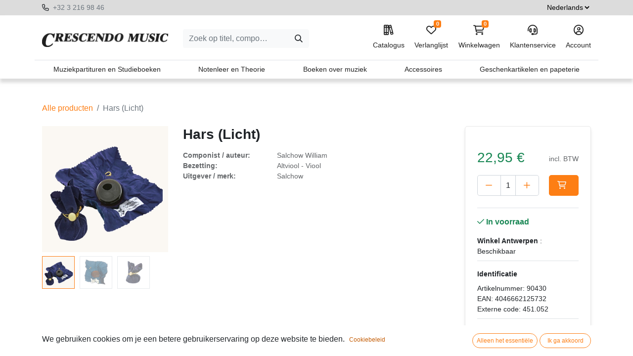

--- FILE ---
content_type: text/html; charset=utf-8
request_url: https://www.crescendo-music.com/shop/90430-hars-licht-93937
body_size: 12296
content:

        

    
<!DOCTYPE html>
        
        
        
<html lang="nl-BE" data-website-id="1" data-main-object="product.template(93937,)" data-add2cart-redirect="1">
    <head>
        <meta charset="utf-8"/>
        <meta http-equiv="X-UA-Compatible" content="IE=edge,chrome=1"/>
        <meta name="viewport" content="width=device-width, initial-scale=1"/>
        <meta name="generator" content="Odoo"/>
            
        <meta property="og:type" content="website"/>
        <meta property="og:title" content="Hars (Licht)"/>
        <meta property="og:site_name" content="Crescendo Music"/>
        <meta property="og:url" content="https://www.crescendo-music.com/shop/90430-hars-licht-93937"/>
        <meta property="og:image" content="https://www.crescendo-music.com/web/image/product.template/93937/image_1024?unique=fc62484"/>
        <meta property="og:description"/>
            
        <meta name="twitter:card" content="summary_large_image"/>
        <meta name="twitter:title" content="Hars (Licht)"/>
        <meta name="twitter:image" content="https://www.crescendo-music.com/web/image/product.template/93937/image_1024?unique=fc62484"/>
        <meta name="twitter:description"/>
        
        <link rel="alternate" hreflang="nl" href="https://www.crescendo-music.com/shop/90430-hars-licht-93937"/>
        <link rel="alternate" hreflang="en" href="https://www.crescendo-music.com/en_GB/shop/90430-hars-licht-93937"/>
        <link rel="alternate" hreflang="fr" href="https://www.crescendo-music.com/fr_BE/shop/90430-hars-licht-93937"/>
        <link rel="alternate" hreflang="x-default" href="https://www.crescendo-music.com/shop/90430-hars-licht-93937"/>
        <link rel="canonical" href="https://www.crescendo-music.com/shop/90430-hars-licht-93937"/>
        
        <link rel="preconnect" href="https://fonts.gstatic.com/" crossorigin=""/>
        <title> Hars (Licht) | Crescendo Music </title>
        <link type="image/x-icon" rel="shortcut icon" href="/web/image/website/1/favicon?unique=b5f3130"/>
        <link rel="preload" href="/web/static/src/libs/fontawesome/fonts/fontawesome-webfont.woff2?v=4.7.0" as="font" crossorigin=""/>
        <link type="text/css" rel="stylesheet" href="/web/assets/690094-04c5b25/1/web.assets_frontend.min.css" data-asset-bundle="web.assets_frontend" data-asset-version="04c5b25"/>
        <script id="web.layout.odooscript" type="text/javascript">
            var odoo = {
                csrf_token: "a2d96b312ee60c7518a347a192234a5298016323o1800144076",
                debug: "",
            };
        </script>
        <script type="text/javascript">
            odoo.__session_info__ = {"is_admin": false, "is_system": false, "is_website_user": true, "user_id": false, "is_frontend": true, "profile_session": null, "profile_collectors": null, "profile_params": null, "show_effect": true, "bundle_params": {"lang": "en_US", "website_id": 1}, "translationURL": "/website/translations", "cache_hashes": {"translations": "32289f651d87ab9cd1f79a75c91acd5a099cd0dc"}, "geoip_country_code": null, "geoip_phone_code": null, "lang_url_code": "nl_BE"};
            if (!/(^|;\s)tz=/.test(document.cookie)) {
                const userTZ = Intl.DateTimeFormat().resolvedOptions().timeZone;
                document.cookie = `tz=${userTZ}; path=/`;
            }
        </script>
        <script defer="defer" type="text/javascript" src="/web/assets/341-3380d10/1/web.assets_frontend_minimal.min.js" data-asset-bundle="web.assets_frontend_minimal" data-asset-version="3380d10"></script>
        <script defer="defer" type="text/javascript" data-src="/web/assets/450079-45686f0/1/web.assets_frontend_lazy.min.js" data-asset-bundle="web.assets_frontend_lazy" data-asset-version="45686f0"></script>
        
        <script src="/web/static/lib/jquery/jquery.js" type="text/javascript"></script>
<script src="/crescendo_theme/static/src/js/crescendo.js"></script>
    </head>
    <body>
        <div id="wrapwrap" class="   ">
                <header>
                <nav>
                    <div class="top">
                        <div class="container">
                            <div class="row">
                                <div class="col-6 col-md-9">
                                        <i class="fa-regular fa-phone me-1"></i>
                                        <a href="tel:+32 3 216 98 46">
                                            +32 3 216 98 46
                                        </a>
                                        <br/>
                                    
                                    
                                    
                                    
                                    
                                    
                                    
                                </div>

                                <div class="col-6 col-md-3 text-end">




                                    <select name="language_selector" class="language_selector">
                                            <option value="nl_BE" selected="True">
                                                Nederlands
                                            </option>
                                            <option value="en_GB">
                                                English
                                            </option>
                                            <option value="fr_BE">
                                                Français
                                            </option>
                                    </select>
                                </div>
                            </div>
                        </div>
                    </div>
                    <div class="menu">
                        <div class="container">
                            <div class="row">
                                <div class="col-12 col-lg-3 text-center text-lg-start pt-2">
                                    <a class="navbar-brand" href="/">
                                        <img style=" width:255px;  max-width:100%;" src="/crescendo_theme/static/src/img/logo.jpeg" loading="lazy"/>
                                    </a>
                                </div>
                                <div class=" col-10 col-lg-3 col-xxl-4 text-center my-2 my-lg-0 pt-2 offset-1 offset-lg-0">
                                    <form method="get" class="me-auto flex-grow-1 d-lg-inline d-inline" action="/shop" data-snippet="s_searchbar_input">
                                        <div role="search" class="input-group ">
                                            <input type="search" name="q" class="search-query form-control oe_search_box border-0 text-bg-light" placeholder="Zoek op titel, componist, ..." data-search-type="products" data-limit="5" data-display-image="true" data-display-description="true" data-display-extra-link="true" data-display-detail="true" data-order-by="name asc" autocomplete="off" value=""/>
                                            <button type="submit" aria-label="Zoeken" title="Zoeken" class="btn oe_search_button btn btn-light">
                                                <i class="oi oi-search"></i>
                                            </button>
                                        </div>

                                        <input name="order" type="hidden" class="o_search_order_by" value="name asc"/>


                                    </form>
                                </div>
                                <div class="col-12 mt-4 mt-lg-0 col-lg-6 col-xxl-5 text-center text-lg-end menubuttons pb-3 pb-lg-0">
                                    <ul class="menubuttons_list mt-0 mt-lg-3 mt-xl-0">
                                        <li class="nav-link">
                                            <a href="/shop">
                                                <i class="fa-regular fa-books"></i>
                                                Catalogus
                                            </a>
                                        </li>
                                        
                                            <li class="o_wsale_my_wish  ">
                                                <a href="/shop/wishlist" class="">
                                                    <i class="fa-regular fa-heart"></i>

                    Verlanglijst
                                                    <sup class="my_wish_quantity o_animate_blink badge text-bg-primary">0</sup>
                                                </a>
                                            </li>
                                        
                                        
                                        <li class=" divider d-none"></li> 
                                        
                                        
                                        
                                        
                                        
                                        
                                        
                                        
                                        
                                        

                                        <li class="o_wsale_my_cart nav-link align-self-md-start ">
                                            <a href="/shop/cart" class="">
                                                <i class="fa-regular fa-cart-shopping"></i>
                                                <sup class="my_cart_quantity badge text-bg-primary" data-order-id="">0</sup>
                                                Winkelwagen
                                            </a>
                                        </li>
                                        
                                        
                                        
                                        
                                        
                                        
                                        <li class="d-none d-sm-inline float-left float-sm-none">
                                            <a href="/klantenservice">
                                                <i class="fa-regular fa-headset"></i>
                                                Klantenservice
                                            </a>
                                        </li>
                                        <li>
                                            <a href="/my">
                                                <i class="fa-regular fa-circle-user"></i>
                                                Account
                                            </a>
                                        </li>

                                    </ul>
                                </div>

                            </div>
                        </div>
                        <div class="container mt-3 bt-1 mb-0 category_list_header px-0 d-none d-lg-flex">

                                <a class="category py-2 " href="/shop/category/muziekpartituren-en-studieboeken-1" data-target="category1">
                                    Muziekpartituren en Studieboeken
                                </a>
                                <a class="category py-2 " href="/shop/category/notenleer-en-theorie-378" data-target="category378">
                                    Notenleer en Theorie
                                </a>
                                <a class="category py-2 " href="/shop/category/boeken-over-muziek-393" data-target="category393">
                                    Boeken over muziek
                                </a>
                                <a class="category py-2 " href="/shop/category/accessoires-413" data-target="category413">
                                    Accessoires
                                </a>
                                <a class="category py-2 " href="/shop/category/geschenkartikelen-en-papeterie-451" data-target="category451">
                                    Geschenkartikelen en papeterie
                                </a>
                        </div>





                            <div class="category_list_box py-4 d-none category1">
                                <div class="container">
                                    <ul>
                                            <li>
                                                <a class=" btn-sm mb-2" href="/shop/category/muziekpartituren-en-studieboeken-toetsinstrumenten-2">
                                                    Toetsinstrumenten
                                                </a>

                                                    <ul>
                                                            <li>
                                                                <a class=" btn-sm mb-2" href="/shop/category/muziekpartituren-en-studieboeken-toetsinstrumenten-piano-3">
                                                                    Piano
                                                                </a>
                                                            </li>
                                                            <li>
                                                                <a class=" btn-sm mb-2" href="/shop/category/muziekpartituren-en-studieboeken-toetsinstrumenten-orgel-18">
                                                                    Orgel
                                                                </a>
                                                            </li>
                                                            <li>
                                                                <a class=" btn-sm mb-2" href="/shop/category/muziekpartituren-en-studieboeken-toetsinstrumenten-clavecimbel-27">
                                                                    Clavecimbel
                                                                </a>
                                                            </li>
                                                            <li>
                                                                <a class=" btn-sm mb-2" href="/shop/category/muziekpartituren-en-studieboeken-toetsinstrumenten-keyboard-34">
                                                                    Keyboard
                                                                </a>
                                                            </li>
                                                            <li>
                                                                <a class=" btn-sm mb-2" href="/shop/category/muziekpartituren-en-studieboeken-toetsinstrumenten-accordeon-41">
                                                                    Accordeon
                                                                </a>
                                                            </li>
                                                            <li>
                                                                <a class=" btn-sm mb-2" href="/shop/category/muziekpartituren-en-studieboeken-toetsinstrumenten-mondharmonica-51">
                                                                    Mondharmonica
                                                                </a>
                                                            </li>
                                                            <li>
                                                                <a class=" btn-sm mb-2" href="/shop/category/muziekpartituren-en-studieboeken-toetsinstrumenten-beiaard-55">
                                                                    Beiaard
                                                                </a>
                                                            </li>
                                                    </ul>
                                            </li>
                                            <li>
                                                <a class=" btn-sm mb-2" href="/shop/category/muziekpartituren-en-studieboeken-strijkinstrumenten-58">
                                                    Strijkinstrumenten
                                                </a>

                                                    <ul>
                                                            <li>
                                                                <a class=" btn-sm mb-2" href="/shop/category/muziekpartituren-en-studieboeken-strijkinstrumenten-viool-59">
                                                                    Viool
                                                                </a>
                                                            </li>
                                                            <li>
                                                                <a class=" btn-sm mb-2" href="/shop/category/muziekpartituren-en-studieboeken-strijkinstrumenten-altviool-70">
                                                                    Altviool
                                                                </a>
                                                            </li>
                                                            <li>
                                                                <a class=" btn-sm mb-2" href="/shop/category/muziekpartituren-en-studieboeken-strijkinstrumenten-cello-82">
                                                                    Cello
                                                                </a>
                                                            </li>
                                                            <li>
                                                                <a class=" btn-sm mb-2" href="/shop/category/muziekpartituren-en-studieboeken-strijkinstrumenten-contrabas-93">
                                                                    Contrabas
                                                                </a>
                                                            </li>
                                                    </ul>
                                            </li>
                                            <li>
                                                <a class=" btn-sm mb-2" href="/shop/category/muziekpartituren-en-studieboeken-tokkelinstrumenten-103">
                                                    Tokkelinstrumenten
                                                </a>

                                                    <ul>
                                                            <li>
                                                                <a class=" btn-sm mb-2" href="/shop/category/muziekpartituren-en-studieboeken-tokkelinstrumenten-gitaar-104">
                                                                    Gitaar
                                                                </a>
                                                            </li>
                                                            <li>
                                                                <a class=" btn-sm mb-2" href="/shop/category/muziekpartituren-en-studieboeken-tokkelinstrumenten-electrische-gitaar-115">
                                                                    Electrische gitaar
                                                                </a>
                                                            </li>
                                                            <li>
                                                                <a class=" btn-sm mb-2" href="/shop/category/muziekpartituren-en-studieboeken-tokkelinstrumenten-basgitaar-121">
                                                                    Basgitaar
                                                                </a>
                                                            </li>
                                                            <li>
                                                                <a class=" btn-sm mb-2" href="/shop/category/muziekpartituren-en-studieboeken-tokkelinstrumenten-ukulele-126">
                                                                    Ukulele
                                                                </a>
                                                            </li>
                                                            <li>
                                                                <a class=" btn-sm mb-2" href="/shop/category/muziekpartituren-en-studieboeken-tokkelinstrumenten-mandoline-133">
                                                                    Mandoline
                                                                </a>
                                                            </li>
                                                            <li>
                                                                <a class=" btn-sm mb-2" href="/shop/category/muziekpartituren-en-studieboeken-tokkelinstrumenten-luit-143">
                                                                    Luit
                                                                </a>
                                                            </li>
                                                            <li>
                                                                <a class=" btn-sm mb-2" href="/shop/category/muziekpartituren-en-studieboeken-tokkelinstrumenten-harp-148">
                                                                    Harp
                                                                </a>
                                                            </li>
                                                            <li>
                                                                <a class=" btn-sm mb-2" href="/shop/category/muziekpartituren-en-studieboeken-tokkelinstrumenten-banjo-155">
                                                                    Banjo
                                                                </a>
                                                            </li>
                                                    </ul>
                                            </li>
                                            <li>
                                                <a class=" btn-sm mb-2" href="/shop/category/muziekpartituren-en-studieboeken-houtblazers-162">
                                                    Houtblazers
                                                </a>

                                                    <ul>
                                                            <li>
                                                                <a class=" btn-sm mb-2" href="/shop/category/muziekpartituren-en-studieboeken-houtblazers-blokfluit-163">
                                                                    Blokfluit
                                                                </a>
                                                            </li>
                                                            <li>
                                                                <a class=" btn-sm mb-2" href="/shop/category/muziekpartituren-en-studieboeken-houtblazers-dwarsfluit-174">
                                                                    Dwarsfluit
                                                                </a>
                                                            </li>
                                                            <li>
                                                                <a class=" btn-sm mb-2" href="/shop/category/muziekpartituren-en-studieboeken-houtblazers-hobo-184">
                                                                    Hobo
                                                                </a>
                                                            </li>
                                                            <li>
                                                                <a class=" btn-sm mb-2" href="/shop/category/muziekpartituren-en-studieboeken-houtblazers-klarinet-194">
                                                                    Klarinet
                                                                </a>
                                                            </li>
                                                            <li>
                                                                <a class=" btn-sm mb-2" href="/shop/category/muziekpartituren-en-studieboeken-houtblazers-saxofoon-206">
                                                                    Saxofoon
                                                                </a>
                                                            </li>
                                                            <li>
                                                                <a class=" btn-sm mb-2" href="/shop/category/muziekpartituren-en-studieboeken-houtblazers-fagot-217">
                                                                    Fagot
                                                                </a>
                                                            </li>
                                                    </ul>
                                            </li>
                                            <li>
                                                <a class=" btn-sm mb-2" href="/shop/category/muziekpartituren-en-studieboeken-koperblazers-227">
                                                    Koperblazers
                                                </a>

                                                    <ul>
                                                            <li>
                                                                <a class=" btn-sm mb-2" href="/shop/category/muziekpartituren-en-studieboeken-koperblazers-hoorn-228">
                                                                    Hoorn
                                                                </a>
                                                            </li>
                                                            <li>
                                                                <a class=" btn-sm mb-2" href="/shop/category/muziekpartituren-en-studieboeken-koperblazers-trompet-238">
                                                                    Trompet
                                                                </a>
                                                            </li>
                                                            <li>
                                                                <a class=" btn-sm mb-2" href="/shop/category/muziekpartituren-en-studieboeken-koperblazers-trombone-248">
                                                                    Trombone
                                                                </a>
                                                            </li>
                                                            <li>
                                                                <a class=" btn-sm mb-2" href="/shop/category/muziekpartituren-en-studieboeken-koperblazers-tuba-258">
                                                                    Tuba
                                                                </a>
                                                            </li>
                                                    </ul>
                                            </li>
                                            <li>
                                                <a class=" btn-sm mb-2" href="/shop/category/muziekpartituren-en-studieboeken-slagwerk-268">
                                                    Slagwerk
                                                </a>

                                                    <ul>
                                                            <li>
                                                                <a class=" btn-sm mb-2" href="/shop/category/muziekpartituren-en-studieboeken-slagwerk-methodes-en-studies-269">
                                                                    Methodes en Studies
                                                                </a>
                                                            </li>
                                                            <li>
                                                                <a class=" btn-sm mb-2" href="/shop/category/muziekpartituren-en-studieboeken-slagwerk-repertorium-270">
                                                                    Repertorium
                                                                </a>
                                                            </li>
                                                            <li>
                                                                <a class=" btn-sm mb-2" href="/shop/category/muziekpartituren-en-studieboeken-slagwerk-albums-271">
                                                                    Albums
                                                                </a>
                                                            </li>
                                                            <li>
                                                                <a class=" btn-sm mb-2" href="/shop/category/muziekpartituren-en-studieboeken-slagwerk-musical-en-film-272">
                                                                    Musical en Film
                                                                </a>
                                                            </li>
                                                            <li>
                                                                <a class=" btn-sm mb-2" href="/shop/category/muziekpartituren-en-studieboeken-slagwerk-samenspel-273">
                                                                    Samenspel
                                                                </a>
                                                            </li>
                                                            <li>
                                                                <a class=" btn-sm mb-2" href="/shop/category/muziekpartituren-en-studieboeken-slagwerk-literatuur-274">
                                                                    Literatuur
                                                                </a>
                                                            </li>
                                                            <li>
                                                                <a class=" btn-sm mb-2" href="/shop/category/muziekpartituren-en-studieboeken-slagwerk-instrumenten-275">
                                                                    Instrumenten
                                                                </a>
                                                            </li>
                                                            <li>
                                                                <a class=" btn-sm mb-2" href="/shop/category/muziekpartituren-en-studieboeken-slagwerk-toebehoren-276">
                                                                    Toebehoren
                                                                </a>
                                                            </li>
                                                            <li>
                                                                <a class=" btn-sm mb-2" href="/shop/category/muziekpartituren-en-studieboeken-slagwerk-koopjes-277">
                                                                    Koopjes
                                                                </a>
                                                            </li>
                                                    </ul>
                                            </li>
                                            <li>
                                                <a class=" btn-sm mb-2" href="/shop/category/muziekpartituren-en-studieboeken-vocale-muziek-278">
                                                    Vocale muziek
                                                </a>

                                                    <ul>
                                                            <li>
                                                                <a class=" btn-sm mb-2" href="/shop/category/muziekpartituren-en-studieboeken-vocale-muziek-solozang-279">
                                                                    Solozang
                                                                </a>
                                                            </li>
                                                            <li>
                                                                <a class=" btn-sm mb-2" href="/shop/category/muziekpartituren-en-studieboeken-vocale-muziek-kinderliedjes-289">
                                                                    Kinderliedjes
                                                                </a>
                                                            </li>
                                                            <li>
                                                                <a class=" btn-sm mb-2" href="/shop/category/muziekpartituren-en-studieboeken-vocale-muziek-volksmuziek-302">
                                                                    Volksmuziek
                                                                </a>
                                                            </li>
                                                            <li>
                                                                <a class=" btn-sm mb-2" href="/shop/category/muziekpartituren-en-studieboeken-vocale-muziek-lichte-muziek-295">
                                                                    Lichte muziek
                                                                </a>
                                                            </li>
                                                            <li>
                                                                <a class=" btn-sm mb-2" href="/shop/category/muziekpartituren-en-studieboeken-vocale-muziek-gemengd-koor-303">
                                                                    Gemengd koor
                                                                </a>
                                                            </li>
                                                            <li>
                                                                <a class=" btn-sm mb-2" href="/shop/category/muziekpartituren-en-studieboeken-vocale-muziek-koor-gelijke-stemmen-311">
                                                                    Koor gelijke stemmen
                                                                </a>
                                                            </li>
                                                            <li>
                                                                <a class=" btn-sm mb-2" href="/shop/category/muziekpartituren-en-studieboeken-vocale-muziek-musical-en-film-318">
                                                                    Musical en film
                                                                </a>
                                                            </li>
                                                            <li>
                                                                <a class=" btn-sm mb-2" href="/shop/category/muziekpartituren-en-studieboeken-vocale-muziek-opera-319">
                                                                    Opera
                                                                </a>
                                                            </li>
                                                            <li>
                                                                <a class=" btn-sm mb-2" href="/shop/category/muziekpartituren-en-studieboeken-vocale-muziek-koor-en-orkest-324">
                                                                    Koor en orkest
                                                                </a>
                                                            </li>
                                                    </ul>
                                            </li>
                                            <li>
                                                <a class=" btn-sm mb-2" href="/shop/category/muziekpartituren-en-studieboeken-ensemble-en-orkest-328">
                                                    Ensemble en orkest
                                                </a>

                                                    <ul>
                                                            <li>
                                                                <a class=" btn-sm mb-2" href="/shop/category/muziekpartituren-en-studieboeken-ensemble-en-orkest-jazz-en-improvisatie-370">
                                                                    Jazz en improvisatie
                                                                </a>
                                                            </li>
                                                            <li>
                                                                <a class=" btn-sm mb-2" href="/shop/category/muziekpartituren-en-studieboeken-ensemble-en-orkest-ensemble-329">
                                                                    Ensemble
                                                                </a>
                                                            </li>
                                                            <li>
                                                                <a class=" btn-sm mb-2" href="/shop/category/muziekpartituren-en-studieboeken-ensemble-en-orkest-kamermuziek-strijkers-339">
                                                                    Kamermuziek strijkers
                                                                </a>
                                                            </li>
                                                            <li>
                                                                <a class=" btn-sm mb-2" href="/shop/category/muziekpartituren-en-studieboeken-ensemble-en-orkest-kamermuziek-blazers-345">
                                                                    Kamermuziek blazers
                                                                </a>
                                                            </li>
                                                            <li>
                                                                <a class=" btn-sm mb-2" href="/shop/category/muziekpartituren-en-studieboeken-ensemble-en-orkest-kamermuziek-gemengd-350">
                                                                    Kamermuziek gemengd
                                                                </a>
                                                            </li>
                                                            <li>
                                                                <a class=" btn-sm mb-2" href="/shop/category/muziekpartituren-en-studieboeken-ensemble-en-orkest-orkest-355">
                                                                    Orkest
                                                                </a>
                                                            </li>
                                                            <li>
                                                                <a class=" btn-sm mb-2" href="/shop/category/muziekpartituren-en-studieboeken-ensemble-en-orkest-hafabra-361">
                                                                    Hafabra
                                                                </a>
                                                            </li>
                                                            <li>
                                                                <a class=" btn-sm mb-2" href="/shop/category/muziekpartituren-en-studieboeken-ensemble-en-orkest-real-books-371">
                                                                    Real books
                                                                </a>
                                                            </li>
                                                            <li>
                                                                <a class=" btn-sm mb-2" href="/shop/category/muziekpartituren-en-studieboeken-ensemble-en-orkest-directiepartituren-372">
                                                                    Directiepartituren
                                                                </a>
                                                            </li>
                                                    </ul>
                                            </li>
                                    </ul>
                                </div>
                            </div>



                            <div class="category_list_box py-4 d-none category378">
                                <div class="container">
                                    <ul>
                                            <li>
                                                <a class=" btn-sm mb-2" href="/shop/category/notenleer-en-theorie-notenleer-mcv-379">
                                                    Notenleer (MCV)
                                                </a>

                                            </li>
                                            <li>
                                                <a class=" btn-sm mb-2" href="/shop/category/notenleer-en-theorie-muziekinitiatie-380">
                                                    Muziekinitiatie
                                                </a>

                                            </li>
                                            <li>
                                                <a class=" btn-sm mb-2" href="/shop/category/notenleer-en-theorie-meest-gebruikte-notenleerboeken-381">
                                                    Meest gebruikte notenleerboeken
                                                </a>

                                            </li>
                                            <li>
                                                <a class=" btn-sm mb-2" href="/shop/category/notenleer-en-theorie-ritme-382">
                                                    Ritme
                                                </a>

                                            </li>
                                            <li>
                                                <a class=" btn-sm mb-2" href="/shop/category/notenleer-en-theorie-gehoorvorming-383">
                                                    Gehoorvorming
                                                </a>

                                            </li>
                                            <li>
                                                <a class=" btn-sm mb-2" href="/shop/category/notenleer-en-theorie-muziek-dagonderwijs-384">
                                                    Muziek dagonderwijs
                                                </a>

                                            </li>
                                            <li>
                                                <a class=" btn-sm mb-2" href="/shop/category/notenleer-en-theorie-muziekcultuur-amc-385">
                                                    Muziekcultuur (AMC)
                                                </a>

                                            </li>
                                            <li>
                                                <a class=" btn-sm mb-2" href="/shop/category/notenleer-en-theorie-notenleer-koopjes-386">
                                                    Notenleer - Koopjes
                                                </a>

                                            </li>
                                            <li>
                                                <a class=" btn-sm mb-2" href="/shop/category/notenleer-en-theorie-theorie-algemeen-387">
                                                    Theorie - Algemeen
                                                </a>

                                            </li>
                                            <li>
                                                <a class=" btn-sm mb-2" href="/shop/category/notenleer-en-theorie-theorie-harmonie-388">
                                                    Theorie - Harmonie
                                                </a>

                                            </li>
                                            <li>
                                                <a class=" btn-sm mb-2" href="/shop/category/notenleer-en-theorie-theorie-contrapunt-en-fuga-389">
                                                    Theorie - Contrapunt en Fuga
                                                </a>

                                            </li>
                                            <li>
                                                <a class=" btn-sm mb-2" href="/shop/category/notenleer-en-theorie-theorie-analyse-390">
                                                    Theorie - Analyse
                                                </a>

                                            </li>
                                            <li>
                                                <a class=" btn-sm mb-2" href="/shop/category/notenleer-en-theorie-theorie-orkestratie-en-compositie-391">
                                                    Theorie - Orkestratie en Compositie
                                                </a>

                                            </li>
                                            <li>
                                                <a class=" btn-sm mb-2" href="/shop/category/notenleer-en-theorie-theorie-jazz-392">
                                                    Theorie - Jazz
                                                </a>

                                            </li>
                                    </ul>
                                </div>
                            </div>



                            <div class="category_list_box py-4 d-none category393">
                                <div class="container">
                                    <ul>
                                            <li>
                                                <a class=" btn-sm mb-2" href="/shop/category/boeken-over-muziek-muziekgeschiedenis-394">
                                                    Muziekgeschiedenis
                                                </a>

                                            </li>
                                            <li>
                                                <a class=" btn-sm mb-2" href="/shop/category/boeken-over-muziek-musicologie-395">
                                                    Musicologie
                                                </a>

                                            </li>
                                            <li>
                                                <a class=" btn-sm mb-2" href="/shop/category/boeken-over-muziek-componisten-396">
                                                    Componisten
                                                </a>

                                            </li>
                                            <li>
                                                <a class=" btn-sm mb-2" href="/shop/category/boeken-over-muziek-muzikanten-397">
                                                    Muzikanten
                                                </a>

                                            </li>
                                            <li>
                                                <a class=" btn-sm mb-2" href="/shop/category/boeken-over-muziek-instrumenten-398">
                                                    Instrumenten
                                                </a>

                                            </li>
                                            <li>
                                                <a class=" btn-sm mb-2" href="/shop/category/boeken-over-muziek-muziekesthetica-en-filosofie-399">
                                                    Muziekesthetica en filosofie
                                                </a>

                                            </li>
                                            <li>
                                                <a class=" btn-sm mb-2" href="/shop/category/boeken-over-muziek-muziektherapie-401">
                                                    Muziektherapie
                                                </a>

                                            </li>
                                            <li>
                                                <a class=" btn-sm mb-2" href="/shop/category/boeken-over-muziek-muziekpedagogie-400">
                                                    Muziekpedagogie
                                                </a>

                                            </li>
                                            <li>
                                                <a class=" btn-sm mb-2" href="/shop/category/boeken-over-muziek-muziek-en-cultuur-402">
                                                    Muziek en cultuur
                                                </a>

                                            </li>
                                            <li>
                                                <a class=" btn-sm mb-2" href="/shop/category/boeken-over-muziek-uitvoeringspraktijk-403">
                                                    Uitvoeringspraktijk
                                                </a>

                                            </li>
                                            <li>
                                                <a class=" btn-sm mb-2" href="/shop/category/boeken-over-muziek-muzieknotatie-404">
                                                    Muzieknotatie
                                                </a>

                                            </li>
                                            <li>
                                                <a class=" btn-sm mb-2" href="/shop/category/boeken-over-muziek-muziektechniek-en-electronica-405">
                                                    Muziektechniek en electronica
                                                </a>

                                            </li>
                                            <li>
                                                <a class=" btn-sm mb-2" href="/shop/category/boeken-over-muziek-muziekstijlen-406">
                                                    Muziekstijlen
                                                </a>

                                            </li>
                                            <li>
                                                <a class=" btn-sm mb-2" href="/shop/category/boeken-over-muziek-literatuur-fictie-407">
                                                    Literatuur - fictie
                                                </a>

                                            </li>
                                            <li>
                                                <a class=" btn-sm mb-2" href="/shop/category/boeken-over-muziek-literatuur-non-fictie-408">
                                                    Literatuur - non-fictie
                                                </a>

                                            </li>
                                            <li>
                                                <a class=" btn-sm mb-2" href="/shop/category/boeken-over-muziek-luisterboeken-409">
                                                    Luisterboeken
                                                </a>

                                            </li>
                                            <li>
                                                <a class=" btn-sm mb-2" href="/shop/category/boeken-over-muziek-kinderboeken-410">
                                                    Kinderboeken
                                                </a>

                                            </li>
                                            <li>
                                                <a class=" btn-sm mb-2" href="/shop/category/boeken-over-muziek-facsimiles-411">
                                                    Facsimiles
                                                </a>

                                            </li>
                                            <li>
                                                <a class=" btn-sm mb-2" href="/shop/category/boeken-over-muziek-koopjes-412">
                                                    Koopjes
                                                </a>

                                            </li>
                                    </ul>
                                </div>
                            </div>



                            <div class="category_list_box py-4 d-none category413">
                                <div class="container">
                                    <ul>
                                            <li>
                                                <a class=" btn-sm mb-2" href="/shop/category/accessoires-dirigeerstokjes-414">
                                                    Dirigeerstokjes
                                                </a>

                                            </li>
                                            <li>
                                                <a class=" btn-sm mb-2" href="/shop/category/accessoires-gehoorbescherming-415">
                                                    Gehoorbescherming
                                                </a>

                                            </li>
                                            <li>
                                                <a class=" btn-sm mb-2" href="/shop/category/accessoires-metronomen-en-tuners-416">
                                                    Metronomen en Tuners
                                                </a>

                                            </li>
                                            <li>
                                                <a class=" btn-sm mb-2" href="/shop/category/accessoires-muziekstaanders-417">
                                                    Muziekstaanders
                                                </a>

                                            </li>
                                            <li>
                                                <a class=" btn-sm mb-2" href="/shop/category/accessoires-rieten-voor-klarinet-418">
                                                    Rieten voor klarinet
                                                </a>

                                            </li>
                                            <li>
                                                <a class=" btn-sm mb-2" href="/shop/category/accessoires-rieten-voor-saxofoon-419">
                                                    Rieten voor saxofoon
                                                </a>

                                            </li>
                                            <li>
                                                <a class=" btn-sm mb-2" href="/shop/category/accessoires-snaren-420">
                                                    Snaren
                                                </a>

                                                    <ul>
                                                            <li>
                                                                <a class=" btn-sm mb-2" href="/shop/category/accessoires-snaren-altviool-421">
                                                                    Altviool
                                                                </a>
                                                            </li>
                                                            <li>
                                                                <a class=" btn-sm mb-2" href="/shop/category/accessoires-snaren-banjo-422">
                                                                    Banjo
                                                                </a>
                                                            </li>
                                                            <li>
                                                                <a class=" btn-sm mb-2" href="/shop/category/accessoires-snaren-basgitaar-423">
                                                                    Basgitaar
                                                                </a>
                                                            </li>
                                                            <li>
                                                                <a class=" btn-sm mb-2" href="/shop/category/accessoires-snaren-cello-424">
                                                                    Cello
                                                                </a>
                                                            </li>
                                                            <li>
                                                                <a class=" btn-sm mb-2" href="/shop/category/accessoires-snaren-contrabas-425">
                                                                    Contrabas
                                                                </a>
                                                            </li>
                                                            <li>
                                                                <a class=" btn-sm mb-2" href="/shop/category/accessoires-snaren-electrische-gitaar-426">
                                                                    Electrische gitaar
                                                                </a>
                                                            </li>
                                                            <li>
                                                                <a class=" btn-sm mb-2" href="/shop/category/accessoires-snaren-gitaar-427">
                                                                    Gitaar
                                                                </a>
                                                            </li>
                                                            <li>
                                                                <a class=" btn-sm mb-2" href="/shop/category/accessoires-snaren-mandoline-428">
                                                                    Mandoline
                                                                </a>
                                                            </li>
                                                            <li>
                                                                <a class=" btn-sm mb-2" href="/shop/category/accessoires-snaren-ukulele-429">
                                                                    Ukulele
                                                                </a>
                                                            </li>
                                                            <li>
                                                                <a class=" btn-sm mb-2" href="/shop/category/accessoires-snaren-viool-430">
                                                                    Viool
                                                                </a>
                                                            </li>
                                                    </ul>
                                            </li>
                                            <li>
                                                <a class=" btn-sm mb-2" href="/shop/category/accessoires-software-431">
                                                    Software
                                                </a>

                                            </li>
                                            <li>
                                                <a class=" btn-sm mb-2" href="/shop/category/accessoires-toebehoren-432">
                                                    Toebehoren
                                                </a>

                                                    <ul>
                                                            <li>
                                                                <a class=" btn-sm mb-2" href="/shop/category/accessoires-toebehoren-altviool-433">
                                                                    Altviool
                                                                </a>
                                                            </li>
                                                            <li>
                                                                <a class=" btn-sm mb-2" href="/shop/category/accessoires-toebehoren-blokfluit-434">
                                                                    Blokfluit
                                                                </a>
                                                            </li>
                                                            <li>
                                                                <a class=" btn-sm mb-2" href="/shop/category/accessoires-toebehoren-cello-435">
                                                                    Cello
                                                                </a>
                                                            </li>
                                                            <li>
                                                                <a class=" btn-sm mb-2" href="/shop/category/accessoires-toebehoren-contrabas-436">
                                                                    Contrabas
                                                                </a>
                                                            </li>
                                                            <li>
                                                                <a class=" btn-sm mb-2" href="/shop/category/accessoires-toebehoren-dwarsfluit-437">
                                                                    Dwarsfluit
                                                                </a>
                                                            </li>
                                                            <li>
                                                                <a class=" btn-sm mb-2" href="/shop/category/accessoires-toebehoren-fagot-438">
                                                                    Fagot
                                                                </a>
                                                            </li>
                                                            <li>
                                                                <a class=" btn-sm mb-2" href="/shop/category/accessoires-toebehoren-gitaar-439">
                                                                    Gitaar
                                                                </a>
                                                            </li>
                                                            <li>
                                                                <a class=" btn-sm mb-2" href="/shop/category/accessoires-toebehoren-hobo-440">
                                                                    Hobo
                                                                </a>
                                                            </li>
                                                            <li>
                                                                <a class=" btn-sm mb-2" href="/shop/category/accessoires-toebehoren-hoorn-441">
                                                                    Hoorn
                                                                </a>
                                                            </li>
                                                            <li>
                                                                <a class=" btn-sm mb-2" href="/shop/category/accessoires-toebehoren-klarinet-442">
                                                                    Klarinet
                                                                </a>
                                                            </li>
                                                            <li>
                                                                <a class=" btn-sm mb-2" href="/shop/category/accessoires-toebehoren-mandoline-443">
                                                                    Mandoline
                                                                </a>
                                                            </li>
                                                            <li>
                                                                <a class=" btn-sm mb-2" href="/shop/category/accessoires-toebehoren-piano-444">
                                                                    Piano
                                                                </a>
                                                            </li>
                                                            <li>
                                                                <a class=" btn-sm mb-2" href="/shop/category/accessoires-toebehoren-saxofoon-445">
                                                                    Saxofoon
                                                                </a>
                                                            </li>
                                                            <li>
                                                                <a class=" btn-sm mb-2" href="/shop/category/accessoires-toebehoren-slagwerk-462">
                                                                    Slagwerk
                                                                </a>
                                                            </li>
                                                            <li>
                                                                <a class=" btn-sm mb-2" href="/shop/category/accessoires-toebehoren-trombone-446">
                                                                    Trombone
                                                                </a>
                                                            </li>
                                                            <li>
                                                                <a class=" btn-sm mb-2" href="/shop/category/accessoires-toebehoren-trompet-447">
                                                                    Trompet
                                                                </a>
                                                            </li>
                                                            <li>
                                                                <a class=" btn-sm mb-2" href="/shop/category/accessoires-toebehoren-tuba-461">
                                                                    Tuba
                                                                </a>
                                                            </li>
                                                            <li>
                                                                <a class=" btn-sm mb-2" href="/shop/category/accessoires-toebehoren-viool-448">
                                                                    Viool
                                                                </a>
                                                            </li>
                                                    </ul>
                                            </li>
                                            <li>
                                                <a class=" btn-sm mb-2" href="/shop/category/accessoires-verlichting-449">
                                                    Verlichting
                                                </a>

                                            </li>
                                            <li>
                                                <a class=" btn-sm mb-2" href="/shop/category/accessoires-diverse-450">
                                                    Diverse
                                                </a>

                                            </li>
                                    </ul>
                                </div>
                            </div>



                            <div class="category_list_box py-4 d-none category451">
                                <div class="container">
                                    <ul>
                                            <li>
                                                <a class=" btn-sm mb-2" href="/shop/category/geschenkartikelen-en-papeterie-muziekpapier-452">
                                                    Muziekpapier
                                                </a>

                                            </li>
                                            <li>
                                                <a class=" btn-sm mb-2" href="/shop/category/geschenkartikelen-en-papeterie-fardes-en-mappen-453">
                                                    Fardes en mappen
                                                </a>

                                            </li>
                                            <li>
                                                <a class=" btn-sm mb-2" href="/shop/category/geschenkartikelen-en-papeterie-cd-en-dvd-454">
                                                    CD en DVD
                                                </a>

                                            </li>
                                            <li>
                                                <a class=" btn-sm mb-2" href="/shop/category/geschenkartikelen-en-papeterie-spelletjes-455">
                                                    Spelletjes
                                                </a>

                                            </li>
                                            <li>
                                                <a class=" btn-sm mb-2" href="/shop/category/geschenkartikelen-en-papeterie-papeterie-456">
                                                    Papeterie
                                                </a>

                                            </li>
                                            <li>
                                                <a class=" btn-sm mb-2" href="/shop/category/geschenkartikelen-en-papeterie-diverse-457">
                                                    Diverse
                                                </a>

                                            </li>
                                            <li>
                                                <a class=" btn-sm mb-2" href="/shop/category/geschenkartikelen-en-papeterie-keuken-458">
                                                    Keuken
                                                </a>

                                            </li>
                                            <li>
                                                <a class=" btn-sm mb-2" href="/shop/category/geschenkartikelen-en-papeterie-wenskaarten-459">
                                                    Wenskaarten
                                                </a>

                                            </li>
                                            <li>
                                                <a class=" btn-sm mb-2" href="/shop/category/geschenkartikelen-en-papeterie-bustes-van-componisten-460">
                                                    Bustes van componisten
                                                </a>

                                            </li>
                                    </ul>
                                </div>
                            </div>

                    </div>
                </nav>

            </header>
        <main>
                    
            <div itemscope="itemscope" itemtype="http://schema.org/Product" id="wrap" class="js_sale o_wsale_product_page ecom-zoomable zoomodoo-next" data-ecom-zoom-click="1">
                <div class="oe_structure oe_empty oe_structure_not_nearest" id="oe_structure_website_sale_product_1" data-editor-message="ZET HIER BOUWBLOKKEN NEER OM ZE BESCHIKBAAR TE MAKEN VOOR ALLE PRODUCTEN"></div>
                <section id="product_detail" class="container py-4 oe_website_sale " data-view-track="1" data-product-tracking-info="{&#34;item_id&#34;: &#34;90430&#34;, &#34;item_name&#34;: &#34;[90430] Hars (Licht)&#34;, &#34;item_category&#34;: &#34;All / Toebehoren / Korting 5%&#34;, &#34;currency&#34;: &#34;EUR&#34;, &#34;price&#34;: 22.95}">

                <div class="container mt-4" id="product_detail_main" data-name="Product Page" data-image_width="50_pc" data-image_layout="carousel">
                    <div class="row">
                        <div class="col-lg-12 d-flex align-items-center">
                            <ol class="breadcrumb p-0 mb-2 m-lg-0">
                                <li class="breadcrumb-item o_not_editable">
                                    <a href="/shop">Alle producten</a>
                                </li>
                                <li class="breadcrumb-item active">
                                    <span>Hars (Licht)</span>
                                </li>
                            </ol>
                        </div>
                    </div>
                    <div class="row pt-4 product_content">
                        <div class="col-12 col-md-6 col-lg-3 product_images">
                            <div class="col-lg-12 o_wsale_product_images position-relative">
        <div id="o-carousel-product" class="carousel slide position-sticky mb-3 overflow-hidden" data-bs-ride="carousel" data-bs-interval="0" data-name="Productcarrousel">
            <div class="o_carousel_product_outer carousel-outer position-relative flex-grow-1">
                <div class="carousel-inner h-100">
                        <div class="carousel-item h-100 active">
        <div class="d-flex align-items-center justify-content-center h-100 oe_unmovable"><img src="/web/image/product.product/93937/image_1024/%5B90430%5D%20Hars%20%28Licht%29?unique=fc62484" class="img img-fluid oe_unmovable product_detail_img mh-100" alt="Hars (Licht)" loading="lazy"/></div>
                        </div>
                        <div class="carousel-item h-100">
        <div class="d-flex align-items-center justify-content-center h-100 oe_unmovable"><img src="/web/image/product.image/1067/image_1024/Hars%20%28Licht%29?unique=7f07a26" class="img img-fluid oe_unmovable product_detail_img mh-100" alt="Hars (Licht)" loading="lazy"/></div>
                        </div>
                        <div class="carousel-item h-100">
        <div class="d-flex align-items-center justify-content-center h-100 oe_unmovable"><img src="/web/image/product.image/1068/image_1024/Hars%20%28Licht%29?unique=7f07a26" class="img img-fluid oe_unmovable product_detail_img mh-100" alt="Hars (Licht)" loading="lazy"/></div>
                        </div>
                </div>
                    <a class="carousel-control-prev" href="#o-carousel-product" role="button" data-bs-slide="prev">
                        <span class="fa fa-chevron-left fa-2x oe_unmovable" role="img" aria-label="Vorige" title="Vorige"></span>
                    </a>
                    <a class="carousel-control-next" href="#o-carousel-product" role="button" data-bs-slide="next">
                        <span class="fa fa-chevron-right fa-2x oe_unmovable" role="img" aria-label="Volgende" title="Volgende"></span>
                    </a>
            </div>
        <div class="o_carousel_product_indicators pt-2 overflow-hidden">
            <ol class="carousel-indicators  position-static pt-2 pt-lg-0 mx-auto my-0 text-start">
                <li data-bs-target="#o-carousel-product" class="align-top position-relative active" data-bs-slide-to="0">
                    <div><img src="/web/image/product.product/93937/image_128/%5B90430%5D%20Hars%20%28Licht%29?unique=fc62484" class="img o_image_64_cover" alt="Hars (Licht)" loading="lazy"/></div>
                </li><li data-bs-target="#o-carousel-product" class="align-top position-relative " data-bs-slide-to="1">
                    <div><img src="/web/image/product.image/1067/image_128/Hars%20%28Licht%29?unique=7f07a26" class="img o_image_64_cover" alt="Hars (Licht)" loading="lazy"/></div>
                </li><li data-bs-target="#o-carousel-product" class="align-top position-relative " data-bs-slide-to="2">
                    <div><img src="/web/image/product.image/1068/image_128/Hars%20%28Licht%29?unique=7f07a26" class="img o_image_64_cover" alt="Hars (Licht)" loading="lazy"/></div>
                </li>
            </ol>
        </div>
        </div>
                            </div>
                        </div>
                        <div class="col-12 col-md-6">
                            <h1 itemprop="name">Hars (Licht)</h1>
                            <span itemprop="url" style="display:none;">https://www.crescendo-music.com/shop/90430-hars-licht-93937</span>
                            <span itemprop="image" style="display:none;">https://www.crescendo-music.com/web/image/product.template/93937/image_1920?unique=fc62484</span>


                            <div class="product_specs text-muted py-2">
                                <div class="row">
                                    <div class="col-4">
                                        <strong>Componist / auteur:</strong>
                                    </div>
                                    <div class="col-8">
                                        Salchow William
                                    </div>
                                </div>






                                <div class="row">
                                    <div class="col-4">
                                        <strong>Bezetting:</strong>
                                    </div>
                                    <div class="col-8">
                                        Altviool - Viool
                                    </div>
                                </div>


                                <div class="row">
                                    <div class="col-4">
                                        <strong>Uitgever / merk:</strong>
                                    </div>
                                    <div class="col-8">
                                        Salchow
                                    </div>
                                </div>




                                
                                
                                
                                
                                
                                
                                
                                










                            </div>

                        </div>


                        <div class="col-12 mt-4 mt-md-0 col-md-8 offset-md-2 col-lg-3 offset-lg-0">
                            <div class="cta-block p-4">
                                <div class="cta-block-content">
                                    <div class="variant_selection ">


                                        <form action="/shop/cart/update" method="POST">
                                            <input type="hidden" name="csrf_token" value="a2d96b312ee60c7518a347a192234a5298016323o1800144076"/>
                                            <div class="js_product js_main_product mb-3">
                                                <div>

                                                </div>
                                                
                                                    <input type="hidden" class="product_id" name="product_id" value="93937"/>
                                                    <input type="hidden" class="product_template_id" name="product_template_id" value="93937"/>
                                                    <input type="hidden" class="product_category_id" name="product_category_id" value="68"/>
                                                        <ul class="d-none js_add_cart_variants mb-0" data-attribute_exclusions="{&#39;exclusions: []&#39;}"></ul>
                                                    <div class="clear"></div>
                                                
                                                <p class="css_not_available_msg alert alert-warning">Deze combinatie bestaat niet.
                                                </p>
                                                <div id="o_wsale_cta_wrapper" class="d-flex flex-wrap align-items-center mt-2 pt-2">

                                                    <div class="w-50 price_box">
        <div itemprop="offers" itemscope="itemscope" itemtype="http://schema.org/Offer" class="product_price mt-2 mb-3 d-inline-block">
            <h3 class="css_editable_mode_hidden">
                <span class="oe_price" style="white-space: nowrap;" data-oe-type="monetary" data-oe-expression="combination_info[&#39;price&#39;]"><span class="oe_currency_value">22,95</span> €</span>
                <span itemprop="price" style="display:none;">22.95</span>
                <span itemprop="priceCurrency" style="display:none;">EUR</span>
                <span style="text-decoration: line-through; white-space: nowrap;" itemprop="listPrice" class="text-danger oe_default_price ms-1 h5 d-none" data-oe-type="monetary" data-oe-expression="combination_info[&#39;list_price&#39;]"><span class="oe_currency_value">22,95</span> €</span>
            </h3>
            <h3 class="css_non_editable_mode_hidden decimal_precision" data-precision="2">
                <span><span class="oe_currency_value">22,95</span> €</span>
            </h3>
        </div>
        <div id="product_unavailable" class="d-none">
            <h3 class="fst-italic">Niet beschikbaar voor verkoop</h3>
        </div>
                                                    </div>
                                                    <div class="w-50 price_box_vat text-end text-muted">
                                                        incl. BTW
                                                    </div>
                                                    <div id="add_to_cart_wrap" class="d-inline-block pt-2 align-items-center mb-2 me-auto">
                                                        <div contenteditable="false" class="css_quantity input-group d-inline-flex me-2 mb-2 align-middle input-group-lg">
                                                            <a class="btn btn-link js_add_cart_json" aria-label="Verwijder één" title="Verwijder één" data-oe-model="ir.ui.view" data-oe-id="2206" data-oe-field="arch" data-oe-xpath="/data/xpath[2]/div/a[1]" href="#">
                                                                <i class="fa fa-regular fa-minus"></i>
                                                            </a>
                                                            <input type="text" class="form-control quantity text-center" name="add_qty" data-oe-model="ir.ui.view" data-oe-id="2206" data-oe-field="arch" data-oe-xpath="/data/xpath[2]/div/input[1]" title="" data-min="1" value="1"/>
                                                            <a class="btn btn-link float_left js_add_cart_json" aria-label="Voeg één toe" title="Voeg één toe" data-oe-model="ir.ui.view" data-oe-id="2206" data-oe-field="arch" data-oe-xpath="/data/xpath[2]/div/a[2]" href="#">
                                                                <i class="fa fa-regular fa-plus"></i>
                                                            </a>
                                                        </div>
                                                        <a data-animation-selector=".o_wsale_product_images" role="button" id="add_to_cart" href="#" class="btn btn-primary js_check_product a-submit flex-grow-1 btn-lg">
                                                            <i class="fa fa-shopping-cart me-2"></i>
                                                            <span style="font-weight: bold">Toevoegen aan winkelwagen</span>
                                                        </a>
                                                    </div>
                                                    
                                                    
                                                    
                                                </div>
                                                <div id="contact_us_wrapper" class="d-none oe_structure oe_structure_solo ">
                                                    <section class="s_text_block" data-snippet="s_text_block" data-name="Text">
                                                        <div class="container">
                                                            <a class="btn btn-primary btn_cta" href="/contactus">Contacteer ons
                                                            </a>
                                                        </div>
                                                    </section>
                                                </div>
                                            </div>
                                        </form>
                                    </div>

                                    

                                    <div class="variant_selection bt-1 mt-2 pt-2">
                                        

                                            <div class="global_qaunts in_stock py-2">
                                                <i class="fa fa-regular fa-check"></i>
                                                In voorraad
                                            </div>


                                            

                                            <ul class="checklist mt-2">
                                                
                                                <li class="px-0">
                                                    <strong>
                                                        Winkel Antwerpen
                                                    </strong>
                                                    :
                                                        Beschikbaar
                                                </li>
                                    </ul>
                            </div>
                            <div class="variant_selection bt-1 mt-2 pt-2">
                                <strong class="my-2 d-block">Identificatie</strong>
                                <div>
                                    Artikelnummer:
                                    90430
                                </div>
                                <div>
                                    EAN:
                                    4046662125732
                                </div>
                                <div>
                                    Externe code:
                                    451.052
                                </div>
                            </div>

                            <div id="product_option_block" class="d-flex flex-wrap w-100  bt-1 mt-2 pt-2">
            
                <button type="button" role="button" class="btn btn-link px-0 pe-3 o_add_wishlist_dyn" data-action="o_wishlist" title="Toevoegen aan verlanglijst" data-product-template-id="93937" data-product-product-id="93937"><i class="fa fa-heart-o me-2" role="img" aria-label="Toevoegen aan wensenlijst"></i>Toevoegen aan verlanglijst</button>
            </div>
                        </div>
                    </div>
                </div>
            </div>
        </div>
    </section>
    <div id="product_full_description"></div>
    <div id="product_option_block" class="d-flex flex-wrap w-100"></div>
    <div id="o_product_terms_and_share" class=" d-none d-flex justify-content-between flex-column flex-md-row align-items-md-end mb-3">
            <p class="text-muted mb-0">
                <a href="/terms" class="text-muted"><u>Terms and Conditions</u></a><br/>
                 30-dagen geld terug garantie<br/>
                 Verzending: 2-3 werkdagen
            </p>
            <div class="h4 mt-3 mb-0 d-flex justify-content-md-end flex-shrink-0" contenteditable="false">
    <div data-snippet="s_share" class="s_share text-start text-lg-end">
        <a href="https://www.facebook.com/sharer/sharer.php?u={url}" target="_blank" class="s_share_facebook mx-1 my-0">
            <i class="fa fa-facebook "></i>
        </a>
        <a href="https://twitter.com/intent/tweet?text={title}&amp;url={url}" target="_blank" class="s_share_twitter mx-1 my-0">
            <i class="fa fa-twitter "></i>
        </a>
        <a href="https://pinterest.com/pin/create/button/?url={url}&amp;media={media}&amp;description={title}" target="_blank" class="s_share_pinterest mx-1 my-0">
            <i class="fa fa-pinterest "></i>
        </a>
        <a href="mailto:?body={url}&amp;subject={title}" class="s_share_email mx-1 my-0">
            <i class="fa fa-envelope "></i>
        </a>
    </div>
            </div>
    </div>

    
    
    
    

                <div class="oe_structure oe_empty oe_structure_not_nearest mt16" id="oe_structure_website_sale_product_2" data-editor-message="ZET HIER BOUWBLOKKEN NEER OM ZE BESCHIKBAAR TE MAKEN VOOR ALLE PRODUCTEN"></div>
            </div>
        
                </main>
                <footer>
                <div class="container">

                    <div class="row footer_content">
                        <div class="col-12 col-md-6 col-lg-3 pb-2 mb-2">
                            <p><strong class="title">Catalogus</strong></p>


                                <ul class="mb-2">
                                        <li>
                                            <a class="item" href="/shop/category/muziekpartituren-en-studieboeken-1">
                                                Muziekpartituren en Studieboeken
                                            </a>
                                        </li>
                                        <li>
                                            <a class="item" href="/shop/category/notenleer-en-theorie-378">
                                                Notenleer en Theorie
                                            </a>
                                        </li>
                                        <li>
                                            <a class="item" href="/shop/category/boeken-over-muziek-393">
                                                Boeken over muziek
                                            </a>
                                        </li>
                                        <li>
                                            <a class="item" href="/shop/category/accessoires-413">
                                                Accessoires
                                            </a>
                                        </li>
                                        <li>
                                            <a class="item" href="/shop/category/geschenkartikelen-en-papeterie-451">
                                                Geschenkartikelen en papeterie
                                            </a>
                                        </li>
                                </ul>

                        </div>
                        <div class="col-12 col-md-6 col-lg-3 pb-2 mb-2">
                            <p><strong class="title">Klantenservice</strong></p>

                                <ul class="mb-2">

                                        <li>
                                            <a href="/over-ons">
                                                Over ons
                                            </a>
                                        </li>
                                        <li>
                                            <a href="/levering">
                                                Levering
                                            </a>
                                        </li>
                                        <li>
                                            <a href="/afhaalpunten">
                                                Afhaalpunten
                                            </a>
                                        </li>
                                        <li>
                                            <a href="/veilige-betaling">
                                                Veilige betaling
                                            </a>
                                        </li>
                                        <li>
                                            <a href="/contact">
                                                Contact
                                            </a>
                                        </li>
                                        <li>
                                            <a href="/terms">
                                                Algemene voorwaarden
                                            </a>
                                        </li>
                                        <li>
                                            <a href="/cookie-policy">
                                                Cookie Policy
                                            </a>
                                        </li>

                                </ul>
                        </div>
                        <div class="col-12 col-md-6 col-lg-3 pb-2 mb-2">
                            <p><strong class="title">Account</strong></p>
                                <ul class="mb-2">
                                    <li>
                                        <a href="/my">
                                            Account
                                        </a>
                                    </li>

                                    <li>
                                        <a href="/my/orders">
                                            Gegevens
                                        </a>
                                    </li>

                                    <li>
                                        <a href="/my/orders">
                                            Bestellingen
                                        </a>
                                    </li>

                                    <li>
                                        <a href="/my/invoices">
                                            Facturen
                                        </a>
                                    </li>


                                    <li>
                                        <a href="/shop/wishlist">
                                            Verlanglijst
                                        </a>
                                    </li>


                                </ul>
                        </div>
                        <div class="col-12 col-md-6 col-lg-3 pb-2 mb-2">
                            <p><strong class="title">Winkel informatie</strong></p>

                            <strong>Crescendo Music</strong>
                                <br/>
                                <p>
                                    Jan van Rijswijcklaan 7
                                    <br/>
                                    2018 
                                    Antwerpen
                                        <br/>
                                        België
                                </p>

                                <p>
                                        <i class="fa-regular fa-phone me-1"></i>
                                        <a href="tel:+32 3 216 98 46">
                                            +32 3 216 98 46
                                        </a>
                                        <br/>
                                        <i class="fa-regular fa-envelope me-1"></i>
                                        <a href="mailto:shop@crescendo-music.com">
                                            shop@crescendo-music.com
                                        </a>
                                        <br/>
                                </p>
                                <p>BE0450606471</p>
                        </div>
                    </div>
                    <div class="row subfooter_content bt-1">
                        <div class="col-12 text-center py-3 mt-3">
                            ©
                            2026

                            Crescendo Music BV
                        </div>
                    </div>
                </div>
            </footer>
        <div id="website_cookies_bar" class="s_popup o_snippet_invisible o_no_save" data-name="Cookies Bar" data-vcss="001" data-invisible="1">
            <div class="modal s_popup_bottom s_popup_no_backdrop o_cookies_discrete" data-show-after="500" data-display="afterDelay" data-consents-duration="999" data-bs-focus="false" data-bs-backdrop="false" data-bs-keyboard="false" tabindex="-1" role="dialog">
                <div class="modal-dialog d-flex s_popup_size_full">
                    <div class="modal-content oe_structure">
                        
                        <section class="o_colored_level o_cc o_cc1">
                            <div class="container">
                                <div class="row">
                                    <div class="col-lg-8 pt16">
                                        <p>
                                            <span class="pe-1">We gebruiken cookies om je een betere gebruikerservaring op deze website te bieden.</span>
                                            <a href="/cookie-policy" class="o_cookies_bar_text_policy btn btn-link btn-sm px-0">Cookiebeleid</a>
                                        </p>
                                    </div>
                                    <div class="col-lg-4 text-end pt16 pb16">
                                        <a href="#" id="cookies-consent-essential" role="button" class="js_close_popup btn btn-outline-primary rounded-circle btn-sm px-2">Alleen het essentiële</a>
                                        <a href="#" id="cookies-consent-all" role="button" class="js_close_popup btn btn-outline-primary rounded-circle btn-sm">Ik ga akkoord</a>
                                    </div>
                                </div>
                            </div>
                        </section>
                    </div>
                </div>
            </div>
        </div>
            </div>
        
        </body>
</html>
    